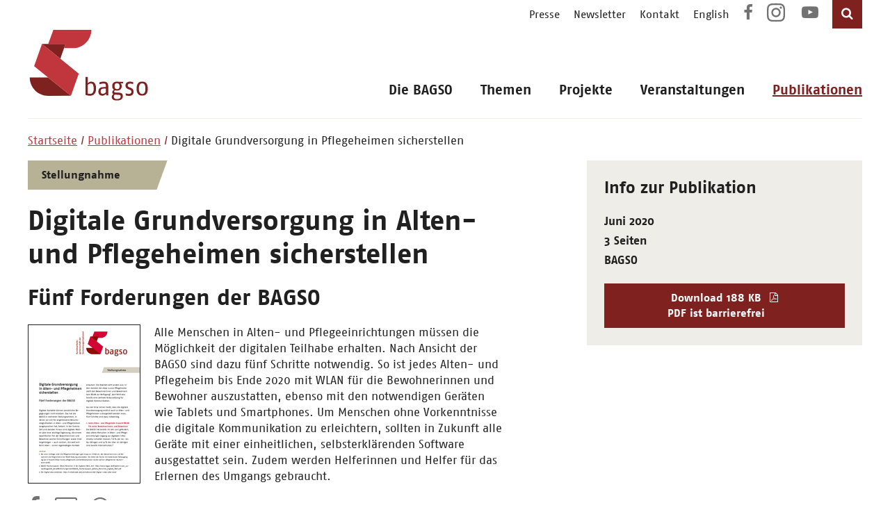

--- FILE ---
content_type: text/html; charset=utf-8
request_url: https://www.bagso.de/publikationen/stellungnahme/digitale-grundversorgung-in-pflegeheimen-sicherstellen/
body_size: 5607
content:
<!DOCTYPE html>
<html lang="de-de">
<head>
    <meta charset="utf-8">

<!-- 
	TYPO3 development by SimpleThings GmbH

	This website is powered by TYPO3 - inspiring people to share!
	TYPO3 is a free open source Content Management Framework initially created by Kasper Skaarhoj and licensed under GNU/GPL.
	TYPO3 is copyright 1998-2026 of Kasper Skaarhoj. Extensions are copyright of their respective owners.
	Information and contribution at https://typo3.org/
-->


<title>Digitale Grundversorgung in Alten- und Pflegeheimen sicherstellen</title>
<meta http-equiv="x-ua-compatible" content="IE=edge">
<meta name="generator" content="TYPO3 CMS">
<meta name="description" content="Aus der Corona-Krise lernen heißt, dass die digitale Grundversorgung endlich auch in Alten- und Pflegeheimen sichergestellt werden muss.">
<meta name="viewport" content="width=device-width, initial-scale=1.0">


<link rel="stylesheet" href="/typo3temp/assets/compressed/merged-fd98c050926ba49b4fbc00a77f4a4f12.css?1765441926" media="all">
<link rel="stylesheet" href="/typo3temp/assets/compressed/merged-34e4889285d4ccb07087b22af46c2195.css?1721142816" media="print">






<link rel="canonical" href="https://www.bagso.de/publikationen/stellungnahme/digitale-grundversorgung-in-pflegeheimen-sicherstellen/">
</head>
<body>
    <!-- Matomo -->
    <script>
      var _paq = window._paq = window._paq || [];
      /* tracker methods like "setCustomDimension" should be called before "trackPageView" */
      _paq.push(["setDoNotTrack", true]);
      _paq.push(["disableCookies"]);
      _paq.push(['trackPageView']);
      _paq.push(['enableLinkTracking']);
      (function() {
        var u="//www.bagso.de/matomo/";
        _paq.push(['setTrackerUrl', u+'matomo.php']);
        _paq.push(['setSiteId', '3']);
        var d=document, g=d.createElement('script'), s=d.getElementsByTagName('script')[0];
        g.async=true; g.src=u+'matomo.js'; s.parentNode.insertBefore(g,s);
      })();
    </script>
    <!-- End Matomo Code -->
<ul id="skipnav" title="Seiten-Navigation"><li><a href="#main-menu">Direkt zur Hauptnavigation</a></li><li><a href="#service-nav">Direkt zur Servicenavigation</a></li><li><a href="#main">Direkt zum Inhalt</a></li><li><a href="#footer">Direkt zum Fußbereich</a></li></ul><header id="header"><div class="container"><div class="rooftop-menu"><nav class="service-nav" id="service-nav"
                     aria-label="Service Navigation mit: Newsletter, Presse, Kontakt, Sprachauswahl"><ul><li data-for="shoppingcart" class="shoppingcart icon-shopping-basket"><a title="Öffnet die Seite: Warenkorb" class="shoppingcart" href="/publikationen/bestellung/">Warenkorb</a></li><li><a title="Öffnet die Seite: Presse" lang="de" href="/presse/">Presse</a></li><li><a title="Öffnet die Seite: Newsletter" lang="de" href="/newsletter/">Newsletter</a></li><li><a title="Öffnet die Seite: Kontakt" lang="de" href="/kontakt/">Kontakt</a></li><li><a title="Öffnet die Seite: English" lang="en" href="/english/">English</a></li></ul></nav><nav class="social-media-nav" aria-label="Social-Media Navigation: Facebook, Instagram, YouTube"><ul><li><a href="https://www.facebook.com/bagso.de" title="Öffnet die Facebook-Seite der BAGSO in einem neuen Fenster" class="icon-facebook" target="_blank" rel="noopener noreferrer"><span>Facebook</span></a></li><li><a href="https://www.instagram.com/bagso_de/" title="Öffnet die Instagram-Seite der BAGSO in einem neuen Fenster" class="icon-instagram" target="_blank" rel="noopener noreferrer"><span>Instagram</span></a></li><li><a href="https://www.youtube.com/channel/UCzS8Jib1nZFsMueimhv7Otg" title="Öffnet die YouTube-Seite der BAGSO in einem neuen Fenster" class="icon-youtube-play" target="_blank" rel="noopener noreferrer"><span>YouTube</span></a></li></ul></nav><button data-for="search" class="search icon-search" aria-expanded="false"><span>Suche</span></button><form role="search" method="get" class="container-search" id="search-form" action="/spezial/suchergebnisse/" data-suggest="/spezial/suchergebnisse/suggest.json" data-suggest-header="Top Results" accept-charset="utf-8"><div class="container"><label for="search"><span class="searchlabel">Suchbegriff</span><input aria-autocomplete="list" type="text" id="search" placeholder="Suchbegriff eingeben"
                   class="search-box tx-solr-q js-solr-q tx-solr-suggest tx-solr-suggest-focus form-control"
                   name="tx_solr[q]" value=""/></label><button class="tx-solr-submit search icon-search" type="submit"><span>Suchen</span></button></div></form></div><div class="row"><div class="col-3"><a href="/"><img class="logo" src="/_assets/52195e961218efe01df3560f31ee036c/Images/bagso_logo.svg"
                                     alt="Logo der BAGSO, Klick auf das Logo öffnet die Startseite"/></a></div><div class="col-9" role="dialog" aria-modal="true"><button class="menu-button">MENÜ</button><nav id="main-menu" aria-label="Webseitenavigation"><ul class="mainmenu"><li class="nav-item  has-children"><a class="level-1" title="Öffnet die Seite: Die BAGSO" lang="de" href="/die-bagso/">Die BAGSO</a><button class="more level-1" title="Untermenü" id="mainmenubutton-1-1" aria-haspopup="true" aria-controls="mainsubmenu-1-1" aria-expanded="false">&nbsp;</button><ul class="submenu" id="mainsubmenu-1-1" aria-labelledby="mainmenubutton-1-1"><li class="nav-item "><a title="Öffnet die Seite: Über uns" lang="de" href="/die-bagso/ueber-uns/">Über uns</a></li><li class="nav-item "><a title="Öffnet die Seite: Leitsätze" lang="de" href="/die-bagso/leitsaetze-der-bagso/">Leitsätze</a></li><li class="nav-item "><a title="Öffnet die Seite: Mitglieder" lang="de" href="/die-bagso/mitglieder/">Mitglieder</a></li><li class="nav-item "><a title="Öffnet die Seite: Vorstand" lang="de" href="/die-bagso/vorstand/">Vorstand</a></li><li class="nav-item "><a title="Öffnet die Seite: Fachkommissionen" lang="de" href="/die-bagso/fachkommissionen/">Fachkommissionen</a></li><li class="nav-item "><a title="Öffnet die Seite: Geschäftsstelle" lang="de" href="/die-bagso/geschaeftsstelle/">Geschäftsstelle</a></li><li class="nav-item "><a title="Öffnet die Seite: Mitgliedschaften und Kooperationen" lang="de" href="/die-bagso/mitgliedschaften-und-kooperationen/">Mitgliedschaften und Kooperationen</a></li><li class="nav-item "><a title="Öffnet die Seite: Partner der BAGSO" lang="de" href="/die-bagso/partner-der-bagso/">Partner der BAGSO</a></li><li class="nav-item "><a title="Öffnet die Seite: Förderverein" lang="de" href="/die-bagso/foerderverein/">Förderverein</a></li><li class="nav-item "><a title="Öffnet die Seite: BAGSO Service Gesellschaft" lang="de" href="/die-bagso/bagso-service-gesellschaft/">BAGSO Service Gesellschaft</a></li></ul></li><li class="nav-item  has-children"><a class="level-1" title="Öffnet die Seite: Themen" lang="de" href="/themen/">Themen</a><button class="more level-1" title="Untermenü" id="mainmenubutton-1-2" aria-haspopup="true" aria-controls="mainsubmenu-1-2" aria-expanded="false">&nbsp;</button><div class="submenuContainer"><div class="container"><ul class="submenu level-1" id="mainsubmenu-1-2" aria-labelledby="mainmenubutton-1-2"><li class="nav-item "><a title="Öffnet die Seite: Altersdiskriminierung" lang="de" href="/themen/altersdiskriminierung/">Altersdiskriminierung</a></li><li class="nav-item "><a title="Öffnet die Seite: Bildung" lang="de" href="/themen/bildung/">Bildung</a></li><li class="nav-item "><a title="Öffnet die Seite: Corona-Pandemie" lang="de" href="/themen/corona-pandemie/">Corona-Pandemie</a></li><li class="nav-item "><a title="Öffnet die Seite: Demenz" lang="de" href="/themen/demenz/">Demenz</a></li><li class="nav-item "><a title="Öffnet die Seite: Digitalisierung" lang="de" href="/themen/digitalisierung/">Digitalisierung</a></li><li class="nav-item "><a title="Öffnet die Seite: Einsamkeit" lang="de" href="/themen/einsamkeit/">Einsamkeit</a></li><li class="nav-item "><a title="Öffnet die Seite: Engagement" lang="de" href="/themen/engagement/">Engagement</a></li><li class="nav-item "><a title="Öffnet die Seite: Generationendialog" lang="de" href="/themen/generationendialog/">Generationendialog</a></li><li class="nav-item  hasSub"><button class="more" title="Untermenü" id="mainmenubutton-2-9" aria-haspopup="true" aria-controls="mainsubmenu-2-9" aria-expanded="false">&nbsp;</button><a title="Öffnet die Seite: Gesundheit" lang="de" href="/themen/gesundheit/">Gesundheit</a><ul class="submenu level-2" id="mainsubmenu-2-9" aria-labelledby="mainmenubutton-2-9"><li class="nav-item "><a title="Öffnet die Seite: Prävention" lang="de" href="/themen/gesundheit/praevention/">Prävention</a></li><li class="nav-item "><a title="Öffnet die Seite: Medizinische Versorgung" lang="de" href="/themen/gesundheit/medizinische-versorgung/">Medizinische Versorgung</a></li></ul></li></ul><ul class="submenu level-1"><li class="nav-item  hasSub"><button class="more" title="Untermenü" id="mainmenubutton-2-10" aria-haspopup="true" aria-controls="mainsubmenu-2-10" aria-expanded="false">&nbsp;</button><a title="Öffnet die Seite: Internationales" lang="de" href="/themen/internationales/">Internationales</a><ul class="submenu level-2" id="mainsubmenu-2-10" aria-labelledby="mainmenubutton-2-10"><li class="nav-item "><a title="Öffnet die Seite: Rechte Älterer" lang="de" href="/themen/internationale-altenpolitik/rechte-aelterer/">Rechte Älterer</a></li><li class="nav-item "><a title="Öffnet die Seite: Austausch" lang="de" href="/themen/internationales/austausch/">Austausch</a></li></ul></li><li class="nav-item "><a title="Öffnet die Seite: Kommunen" lang="de" href="/themen/kommunen/">Kommunen</a></li><li class="nav-item "><a title="Öffnet die Seite: Letzte Lebensphase" lang="de" href="/themen/letzte-lebensphase/">Letzte Lebensphase</a></li><li class="nav-item  hasSub"><button class="more" title="Untermenü" id="mainmenubutton-2-13" aria-haspopup="true" aria-controls="mainsubmenu-2-13" aria-expanded="false">&nbsp;</button><a title="Öffnet die Seite: Pflege" lang="de" href="/themen/pflege/">Pflege</a><ul class="submenu level-2" id="mainsubmenu-2-13" aria-labelledby="mainmenubutton-2-13"><li class="nav-item "><a title="Öffnet die Seite: Qualität" lang="de" href="/themen/pflege/qualitaet/">Qualität</a></li><li class="nav-item "><a title="Öffnet die Seite: Angehörige" lang="de" href="/themen/pflege/angehoerige/">Angehörige</a></li></ul></li><li class="nav-item "><a title="Öffnet die Seite: Politische Partizipation" lang="de" href="/themen/politische-partizipation/">Politische Partizipation</a></li><li class="nav-item "><a title="Öffnet die Seite: Ukraine-Krieg" lang="de" href="/themen/ukraine-krieg/">Ukraine-Krieg</a></li><li class="nav-item "><a title="Öffnet die Seite: Soziale Sicherheit" lang="de" href="/themen/soziale-sicherheit-1/">Soziale Sicherheit</a></li><li class="nav-item "><a title="Öffnet die Seite: Vielfalt" lang="de" href="/themen/vielfalt/">Vielfalt</a></li><li class="nav-item "><a title="Öffnet die Seite: Wahlprüfsteine 2025" lang="de" href="/themen/wahlpruefsteine-2025/">Wahlprüfsteine 2025</a></li></ul><ul class="submenu level-1"></ul></div></div></li><li class="nav-item  has-children"><a class="level-1" title="Öffnet die Seite: Projekte" lang="de" href="/projekte/">Projekte</a><button class="more level-1" title="Untermenü" id="mainmenubutton-1-3" aria-haspopup="true" aria-controls="mainsubmenu-1-3" aria-expanded="false">&nbsp;</button><ul class="submenu" id="mainsubmenu-1-3" aria-labelledby="mainmenubutton-1-3"><li class="nav-item "><a title="Öffnet die Seite: Deutscher Seniorentag" lang="de" href="/projekte/deutscher-seniorentag/">Deutscher Seniorentag</a></li><li class="nav-item "><a title="Öffnet die Seite: Geschäftsstelle Internationale Altenpolitik" lang="de" href="/projekte/geschaeftsstelle-internationale-altenpolitik/">Geschäftsstelle Internationale Altenpolitik</a></li><li class="nav-item "><a title="Öffnet die Seite: Netzwerkstelle &quot;Lokale Allianzen für Menschen mit Demenz&quot;" lang="de" href="/projekte/netzwerkstelle-lokale-allianzen-fuer-menschen-mit-demenz/">Netzwerkstelle &quot;Lokale Allianzen für Menschen mit Demenz&quot;</a></li><li class="nav-item "><a title="Öffnet die Seite: Servicestelle „Bildung und Lernen im Alter“" lang="de" href="/projekte/servicestelle-bildung-und-lernen-im-alter/">Servicestelle „Bildung und Lernen im Alter“</a></li><li class="nav-item "><a title="Öffnet die Seite: Digital-Kompass" lang="de" href="/projekte/digital-kompass/">Digital-Kompass</a></li><li class="nav-item "><a title="Öffnet die Seite: DigitalPakt Alter" lang="de" href="/projekte/digitalpakt-alter/">DigitalPakt Alter</a></li><li class="nav-item "><a title="Öffnet die Seite: KI für ein gutes Altern" lang="de" href="/projekte/ki-fuer-ein-gutes-altern/">KI für ein gutes Altern</a></li></ul></li><li class="nav-item  "><a class="level-1" title="Öffnet die Seite: Veranstaltungen" lang="de" href="/veranstaltungen/">Veranstaltungen</a></li><li class="nav-item active "><a class="level-1" title="Öffnet die Seite: Publikationen" lang="de" href="/publikationen/">Publikationen</a></li></ul></nav></div></div></div></header><main id="main"><div class="container"><nav class="breadcrumb" aria-label="Sie sind hier"><ul><li><a title="Öffnet die Startseite" href="/">Startseite</a></li><li><a title="Öffnet die Seite: Publikationen" lang="de" href="/publikationen/">Publikationen</a></li><li>Digitale Grundversorgung in Pflegeheimen sicherstellen</li></ul></nav><div class="row"><div class="col-7"><!--TYPO3SEARCH_begin--><div id="c1660" class="frame frame-default default frame-type-textmedia frame-layout-0" lang="de"><div class="ce-textpic ce-right ce-intext default"><div class="ce-bodytext"><p class="publication-category"><strong>Stellungnahme</strong></p><h1>Digitale Grundversorgung in Alten- und Pflegeheimen sicherstellen</h1><h2>Fünf Forderungen der BAGSO</h2></div></div></div><div id="c1658" class="frame frame-default default frame-type-textmedia frame-layout-0" lang="de"><div class="ce-textpic ce-left ce-intext default"><div class="ce-gallery ce-border" data-ce-columns="1" data-ce-images="1"><div class="ce-row"><div class="ce-column"><figure class="image"><img class="image-embed-item" alt="Stellungnahme &quot;Digitale Grundversorgung in Alten- und Pflegeheimen sicherstellen&quot;" title="Stellungnahme &quot;Digitale Grundversorgung in Alten- und Pflegeheimen sicherstellen&quot; " src="/fileadmin/_processed_/8/f/csm_Stellungnahme_Digitale_Grundversorgung_in_Pflegeheimen_d6200b77b9.png" width="160" height="227" loading="lazy" /></figure></div></div></div><div class="ce-bodytext"><p>Alle Menschen in Alten- und Pflegeeinrichtungen müssen die Möglichkeit der digitalen Teilhabe erhalten. Nach Ansicht der BAGSO sind dazu fünf Schritte notwendig. So ist jedes Alten- und Pflegeheim bis Ende 2020 mit WLAN für die Bewohnerinnen und Bewohner auszustatten, ebenso mit den notwendigen Geräten wie Tablets und Smartphones. Um Menschen ohne Vorkenntnisse die digitale Kommunikation zu erleichtern, sollten in Zukunft alle Geräte mit einer einheitlichen, selbsterklärenden Software ausgestattet sein. Zudem werden Helferinnen und Helfer für das Erlernen des Umgangs gebraucht.</p></div></div></div><!--TYPO3SEARCH_end--></div><aside class="col-4"><div id="c1659" class="publication" lang="de"><h3 class="">
				
	
		Info zur Publikation
	

			</h3><p class="publication-info">
            
                    
                            Juni 2020</strong><br>3 Seiten
            
            
            
                <br>BAGSO
            
        </p><div class="publication-links"><ul class="link-list"><li><a class="btn order" href="/fileadmin/user_upload/bagso/06_Veroeffentlichungen/2020/Stellungnahme_Digitale_Grundversorgung_in_Pflegeheimen.pdf" target="_blank" title="">
                        Download <span class="icon-file-pdf-o ce-uploads-filesize">188 KB</span><br><span class="download-accessible">PDF ist barrierefrei</span></a></li></ul></div></div></aside></div><!--TYPO3SEARCH_begin--><!--TYPO3SEARCH_end--><nav class="social-media-nav"
     aria-label="Social-Media Navigation: Facebook, WhatsApp, E-Mail"><ul><li><a href="https://www.facebook.com/sharer.php?u=https://www.bagso.de/publikationen/stellungnahme/digitale-grundversorgung-in-pflegeheimen-sicherstellen/" target="_blank" class="icon-facebook" rel="noreferrer" title="Öffnet ein neues Fenster, um die Seite auf Facebook zu teilen"><span>Facebook</span></a></li><li><a href="mailto:?subject=Seitenempfehlung%20von%20bagso.de&amp;body=Das%20könnte%20Sie%20auch%20interessieren:%20https://www.bagso.de/publikationen/stellungnahme/digitale-grundversorgung-in-pflegeheimen-sicherstellen/" target="_blank" class="icon-envelope-o" title="Öffnet ein das Mail-Programm, um die Seite per E-Mail zu teilen"><span>E-Mail</span></a></li><li><a href="https://api.whatsapp.com/send?text=https://www.bagso.de/publikationen/stellungnahme/digitale-grundversorgung-in-pflegeheimen-sicherstellen/" target="_blank" class="icon-whats-app" rel="noreferrer" title="Auf WhatsApp teilen"><span>WhatsApp</span></a></li></ul></nav></div></main><footer id="footer"><div class="container"><div class="row"><div class="col-3"><div class="foerderung text-center"><a title="Öffnet die Webseite des Bundesministeriums für Familie, Senioren, Frauen und Jugend in einem neuen Fenster" target="_blank" href="https://www.bmfsfj.de/bmfsfj"><img src="/_assets/52195e961218efe01df3560f31ee036c/Images/gefoerdert-vom-bmbfsfj.png"
                                 srcset="/_assets/52195e961218efe01df3560f31ee036c/Images/gefoerdert-vom-bmbfsfj.png 1x, /_assets/52195e961218efe01df3560f31ee036c/Images/gefoerdert-vom-bmbfsfj-2x.png 2x"
                                 alt="Gefördert vom Bundesministerium für Bildung, Familie, Senioren, Frauen und Jugend. Klick öffnet die Webseite des Ministeriums."/></a></div></div><div class="col-8"><div class="row"><div class="col-6"><div id="c1" class="frame frame-default default frame-type-textmedia frame-layout-0" lang="de"><div class="ce-textpic ce-left ce-intext default"><div class="ce-bodytext"><address><strong>BAGSO - Bundesarbeitsgemeinschaft der Seniorenorganisationen e.V.</strong><br>Noeggerathstraße 49<br>53111 Bonn<br><span class="sr-only">Telefon </span><span class="icon-phone">+49 (0)228 / 24 99 93-0&nbsp;</span><br><span class="sr-only">E-Mail&nbsp;</span><a class="icon-envelope-o" href="mailto:kontakt@bagso.de" title="Öffnet die interne Seite im selben Fenster">kontakt@bagso.de</a></address></div></div></div></div><div class="col-6"><nav class="footer-nav"><ul><li><a class="" href="/presse/" title="Öffnet die Seite: Presse"  >Presse</a></li><li><a title="Öffnet die Seite: Datenschutz" lang="de" href="/service/datenschutz/">Datenschutz</a></li><li><a title="Öffnet die Seite: Barrierefreiheit" lang="de" href="/service/barrierefreiheit/">Barrierefreiheit</a></li><li><a title="Öffnet die Seite: Impressum" lang="de" href="/service/impressum/">Impressum</a></li></ul></nav></div></div></div></div></div></footer>

<script src="/typo3temp/assets/compressed/merged-4b4ffdc2182b56ed2ec24b9f6bfba70c.js?1768401532"></script>


</body>
</html>

--- FILE ---
content_type: text/css
request_url: https://www.bagso.de/typo3temp/assets/compressed/merged-34e4889285d4ccb07087b22af46c2195.css?1721142816
body_size: 999
content:

#main-menu,
.rooftop-menu,
.menu-button,
.slider-big,
nav.breadcrumb,
nav.social-media-nav,
nav.footer-nav,
nav.page-menu,
.pagemenu-container span.deko,
a.more,
.slick-arrow
{
    display: none !important;
    height: 0;
}

a.download-button,
a.more.download-button {
    display: inline-block !important;
    background: none;
    border-radius: 0;
    padding: 0;
    min-height: auto;
    color: #C1353D;
    text-decoration: underline;
}

#header.sticky {
    position: relative;
    top: auto;
    left: auto;
    width: auto;
    height: auto;
    z-index: 1;
    box-shadow: none;
    transition: none;
    box-shadow: none;
}

#header.sticky .container {
    padding: 0 10px;
}

#header .logo {
    width: 150px;
    height: 85px;
    margin-top: 0;
    margin-bottom: 20px;
}

#header.sticky + main#main {
    padding-top: 0;
}

#main,
#footer {
    max-width: 1280px;
    background: #fff;
}

#footer {
    margin-top: 10px;
}

#footer .foerderung {
    display: block;
    justify-content: left;
}

#footer .foerderung img {
    width: 255px;
}

.row {
    flex-direction: row;
    justify-content: space-between;
    width: 100%;
    display: flex;
    flex-wrap: wrap;
}

.row .col-6, .row .col-lg-6 {
    width: 48%;
}
.row .col-7 {
    width: 90%;
}
.row .col-4 {
    width: 90%;
}
.row .col-7 .row .col-6:first-child, .row .col-7 .row .col-lg-6:first-child, .row .col-8 .row .col-6:first-child, .row .col-8 .row .col-lg-6:first-child {
    padding-right: 15px;
}
.row .col-7 .row .col-6:last-child, .row .col-7 .row .col-lg-6:last-child, .row .col-8 .row .col-6:last-child, .row .col-8 .row .col-lg-6:last-child {
    padding-left: 15px;
}

#main > .container > .breadcrumb + .row { display: block; }

#main .highlightbox.frame-type-form_formframework,
#main .responsive-video, #main .slick-slider
{ display: none; }

#main .frame-default.frame-type-textmedia {
    page-break-inside: avoid;
}

.pagemenu-container:before {
    display: none;
}
.pagemenu-container .container h1,
.pagemenu-container .container .h1,
.pagemenu-container .container h1,
.pagemenu-container .container .h2 {
    color: #202020;
}

.bagso-gallery .row {
    justify-content: flex-start;
    flex-direction: row;
}
.bagso-gallery .row figure {
    margin-right: 3.5% !important;
    width: 22%;
    max-height: 155px;
    margin-bottom: 40px;
    overflow: hidden;
}

.teaser-row.three .teaser {
    width: 31%;
    margin-right: 3.5%;
}
.teaser-row.three .teaser:nth-of-type(3n) {
    margin-right: 0;
}

.teaser-row.four .teaser {
    width: 22%;
    margin-right: 3%;
}
.tile .tile-content {
    padding-right: 0;
}

.slider-project {
    padding: 0;
}

.slider-project .slick-track {
    width: auto !important;
    transform: none !important;
}

.slider-project .slick-slide {
    float: none;
}
.slider-project .slick-slide.slick-cloned {
    display: none;
}

h1 {font-size: 28px; font-size: 1.4rem;}
h2 {font-size: 22px; font-size: 1.375rem;}
h3 {font-size: 20px; font-size: 1.25rem;}
h4 {font-size: 18px; font-size: 1.125rem;}
h5 {font-size: 18px; font-size: 1.125rem;}

aside h2 {font-size: 22px; font-size: 1.375rem;}
aside h3 {font-size: 20px; font-size: 1.25rem;}
aside h4 {font-size: 18px; font-size: 1.125rem;}
aside h5 {font-size: 18px; font-size: 1.125rem;}


--- FILE ---
content_type: image/svg+xml
request_url: https://www.bagso.de/_assets/52195e961218efe01df3560f31ee036c/Images/bagso_logo.svg
body_size: 2444
content:
<?xml version="1.0" encoding="utf-8"?>
<!-- Generator: Adobe Illustrator 23.1.0, SVG Export Plug-In . SVG Version: 6.00 Build 0)  -->
<svg version="1.1" id="Ebene_1" xmlns="http://www.w3.org/2000/svg" xmlns:xlink="http://www.w3.org/1999/xlink" x="0px" y="0px"
	 viewBox="0 0 265.7 161.8" style="enable-background:new 0 0 265.7 161.8;" xml:space="preserve">
<style type="text/css">
	.st0{fill:#C1353D;}
	.st1{fill:#7E211F;}
</style>
<polygon class="st0" points="40.2,43.1 41,43.7 39.9,43.7 "/>
<path class="st0" d="M138.8,3c0,22-17.5,39.9-39.3,40.7l-21.2,0l3.3-9.3H43.3L54.6,3H138.8z"/>
<polygon class="st1" points="29.3,34.4 29.4,34.4 27.5,39.7 "/>
<polygon class="st1" points="81.5,34.4 78.3,43.7 70.1,67.1 41,43.7 40.2,43.1 29.4,34.4 "/>
<polygon class="st1" points="41,43.7 39.9,43.7 40.2,43.1 "/>
<path class="st1" d="M93.6,149.2L93.6,149.2l-50.3,0.1v0c-0.1,0-0.2,0-0.3,0c-22.5,0-40.7-18.2-40.7-40.7H43L93.6,149.2L93.6,149.2z
	"/>
<path class="st1" d="M148,124.8c-0.8-2.1-1.8-3.6-2.9-4.6c-1.1-1-2.3-1.7-3.6-1.9c-1.2-0.3-2.3-0.4-3.1-0.4c-0.9,0-1.8,0.1-2.5,0.4
	c-0.8,0.3-1.5,0.5-2.1,0.9c-0.6,0.4-1.2,0.7-1.7,1.1c-0.5,0.4-0.8,0.8-1.1,1.1v-13.8h-5.1v39.7c1.3,0.5,2.9,0.9,4.6,1.3
	c1.8,0.3,3.6,0.5,5.5,0.5c1,0,2.3-0.2,3.8-0.4c1.5-0.3,2.9-1,4.3-2c1.4-1.1,2.6-2.6,3.6-4.7c1-2.1,1.5-5,1.5-8.6
	C149.3,129.7,148.8,126.9,148,124.8z M143.3,139.5c-0.5,1.5-1.2,2.7-2,3.5c-0.8,0.8-1.6,1.3-2.6,1.6c-0.9,0.3-1.8,0.4-2.6,0.4
	c-0.9,0-1.8,0-2.7-0.1c-0.9-0.1-1.7-0.2-2.5-0.4v-19.7c0.3-0.3,0.7-0.5,1.2-0.9c0.5-0.3,0.9-0.6,1.5-0.9c0.5-0.3,1.1-0.5,1.7-0.7
	s1.2-0.3,1.9-0.3c0.8,0,1.5,0.1,2.3,0.2c0.8,0.1,1.5,0.5,2.2,1.3c0.7,0.7,1.2,1.8,1.6,3.4c0.4,1.5,0.7,3.7,0.7,6.5
	C144.1,135.9,143.9,138,143.3,139.5z"/>
<path class="st1" d="M175.2,122.6c-0.5-1.3-1.3-2.3-2.2-3c-0.9-0.7-2-1.2-3.2-1.4s-2.5-0.4-3.9-0.4c-1.6,0-3.2,0.2-4.7,0.5
	c-1.6,0.3-3,0.7-4.3,1.1v4.3c0.3-0.1,0.7-0.2,1.4-0.4c0.6-0.2,1.4-0.3,2.2-0.5c0.8-0.2,1.6-0.3,2.5-0.5c0.8-0.1,1.6-0.2,2.3-0.2
	c0.9,0,1.7,0,2.4,0.1c0.7,0.1,1.3,0.3,1.8,0.6s0.9,0.8,1.1,1.4c0.3,0.6,0.4,1.4,0.4,2.5v3.3h-4.9c-1.3,0-2.6,0.1-4,0.3
	c-1.4,0.2-2.6,0.7-3.7,1.4s-2,1.7-2.8,3c-0.7,1.3-1.1,2.9-1.1,5s0.3,3.7,0.9,4.9s1.3,2.2,2.2,2.8c0.9,0.7,1.8,1.1,2.9,1.3
	c1,0.2,2,0.3,2.9,0.3c1,0,1.8-0.1,2.6-0.4c0.8-0.3,1.5-0.6,2.2-1c0.7-0.4,1.3-0.8,1.8-1.3c0.5-0.5,0.9-1,1.3-1.5l0.6,3.5h4.4v-20.9
	C176,125.6,175.7,123.9,175.2,122.6z M170.8,141.8c-0.9,0.9-1.9,1.6-3.1,2.3c-1.2,0.6-2.3,0.9-3.4,0.9c-0.7,0-1.3-0.1-1.8-0.2
	c-0.6-0.1-1.1-0.4-1.5-0.8c-0.4-0.4-0.8-1-1.1-1.7c-0.3-0.8-0.4-1.8-0.4-3c0-1.3,0.2-2.3,0.5-3c0.4-0.8,0.9-1.4,1.5-1.8
	c0.7-0.4,1.5-0.7,2.4-0.9c0.9-0.2,2-0.3,3.2-0.3l3.7-0.1V141.8z"/>
<path class="st1" d="M209.4,118.4h-8.1c-0.6,0-1.1,0-1.6-0.1c-0.4,0-0.8-0.1-1.3-0.2c-0.4-0.1-0.8-0.1-1.2-0.2
	c-0.4-0.1-0.9-0.1-1.5-0.1c-3.2,0-5.8,0.8-7.7,2.4c-1.9,1.6-2.9,4.2-2.9,7.7c0,2,0.3,3.6,1,4.8c0.6,1.2,1.5,2.3,2.6,3.1
	c-0.8,0.8-1.6,1.6-2.4,2.5c-0.7,0.9-1.1,1.9-1.1,3c0,0.9,0.2,1.7,0.5,2.4c0.3,0.7,0.9,1.3,1.8,1.8c-1,0.6-1.8,1.6-2.5,2.7
	c-0.6,1.2-1,2.3-1,3.5c0,1.4,0.3,2.6,0.8,3.6s1.3,1.8,2.3,2.5c1,0.7,2.1,1.1,3.5,1.4c1.3,0.3,2.8,0.5,4.4,0.5c2,0,3.9-0.2,5.5-0.5
	c1.7-0.3,3.1-0.8,4.3-1.6c1.2-0.7,2.1-1.7,2.8-3c0.7-1.3,1-2.8,1-4.7c0-1.4-0.2-2.6-0.6-3.5c-0.4-0.9-1-1.7-1.7-2.3
	c-0.8-0.6-1.7-1-2.8-1.3c-1.1-0.3-2.4-0.4-3.8-0.5l-7-0.3c-1.3-0.1-2.2-0.2-2.7-0.5c-0.5-0.2-0.7-0.8-0.7-1.6c0-0.5,0.2-0.9,0.5-1.4
	c0.3-0.5,0.8-1,1.3-1.5c1.4,0.5,2.9,0.8,4.5,0.8c3.2,0,5.8-0.9,7.7-2.6c1.9-1.7,2.8-4.3,2.8-7.6c0-1.2-0.2-2.3-0.6-3.1
	c-0.4-0.9-0.9-1.7-1.6-2.6h5.2V118.4z M190.3,146.6c0.2,0,0.4,0.1,0.6,0.1c0.2,0,0.5,0,0.7,0l7.7,0.5c1.7,0.1,2.8,0.3,3.5,0.8
	c0.7,0.5,1,1.4,1,2.8c0,1.8-0.7,3.2-2,4.2c-1.3,1-3.6,1.5-6.9,1.5c-2.2,0-3.8-0.5-4.8-1.6c-1-1-1.5-2.4-1.5-4c0-0.9,0.2-1.6,0.5-2.3
	C189.6,147.9,189.9,147.2,190.3,146.6z M200.1,132.8c-0.9,1.2-2.3,1.8-4.3,1.8c-1.9,0-3.3-0.6-4.2-1.8c-0.9-1.2-1.4-2.8-1.4-4.8
	c0-2.2,0.4-3.8,1.3-5c0.9-1.1,2.3-1.6,4.3-1.6c1.9,0,3.3,0.6,4.2,1.8c0.9,1.2,1.4,2.8,1.4,4.8C201.4,130,201,131.6,200.1,132.8z"/>
<path class="st1" d="M231.4,144.9c0.6-1.2,0.9-2.7,0.9-4.5c0-1.4-0.2-2.5-0.5-3.5c-0.4-1-0.8-1.8-1.4-2.5s-1.3-1.2-2-1.7
	c-0.8-0.4-1.5-0.8-2.3-1.1l-3.2-1.3c-0.4-0.2-0.8-0.3-1.2-0.5c-0.4-0.2-0.8-0.4-1.1-0.7c-0.3-0.3-0.6-0.7-0.8-1.2
	c-0.2-0.5-0.3-1.1-0.3-1.8c0-1.5,0.5-2.5,1.5-3.1c1-0.5,2.3-0.8,3.7-0.8c1.2,0,2.4,0.1,3.6,0.4c1.2,0.3,2.2,0.5,3,0.8v-4.3
	c-0.8-0.3-1.8-0.6-3-0.8c-1.1-0.2-2.4-0.4-3.9-0.4c-3,0-5.3,0.7-7.2,2.2c-1.8,1.4-2.7,3.5-2.7,6.3c0,1.3,0.2,2.4,0.6,3.4
	c0.4,0.9,0.9,1.7,1.6,2.3c0.6,0.6,1.3,1.1,1.9,1.5c0.7,0.4,1.3,0.7,1.8,0.9l3,1.2c0.6,0.2,1.2,0.5,1.6,0.7c0.5,0.2,0.9,0.5,1.3,0.9
	c0.4,0.3,0.6,0.8,0.9,1.3c0.2,0.5,0.3,1.2,0.3,2c0,0.9-0.2,1.7-0.5,2.3c-0.3,0.6-0.8,1-1.3,1.3c-0.5,0.3-1.2,0.5-1.9,0.7
	c-0.7,0.1-1.4,0.2-2.2,0.2c-0.5,0-1,0-1.6-0.1c-0.6-0.1-1.2-0.2-1.8-0.3c-0.6-0.1-1.2-0.3-1.8-0.4c-0.6-0.2-1.1-0.3-1.5-0.5v4.5
	c0.8,0.3,1.8,0.5,3,0.8s2.5,0.4,3.7,0.4c1.3,0,2.6-0.1,3.9-0.3c1.3-0.2,2.4-0.7,3.4-1.3S230.8,146,231.4,144.9L231.4,144.9z"/>
<path class="st1" d="M262.7,125.2c-0.8-2.1-1.8-3.6-3-4.8c-1.2-1.1-2.5-1.8-4-2.1c-1.5-0.3-2.8-0.5-4.2-0.5c-1.3,0-2.7,0.2-4.2,0.5
	c-1.5,0.4-2.8,1.1-4,2.2c-1.2,1.1-2.2,2.7-3,4.7c-0.8,2-1.2,4.8-1.2,8.1c0,3.5,0.4,6.2,1.2,8.3c0.8,2.1,1.8,3.6,3,4.7
	c1.2,1.1,2.5,1.8,4,2.1c1.4,0.3,2.8,0.5,4.2,0.5c1.4,0,2.8-0.2,4.2-0.5c1.4-0.3,2.8-1,4-2.1c1.2-1.1,2.2-2.7,3-4.7
	c0.8-2.1,1.2-4.9,1.2-8.4C263.8,130.1,263.5,127.3,262.7,125.2z M258,139.9c-0.5,1.5-1.1,2.7-1.9,3.5c-0.7,0.8-1.5,1.3-2.4,1.5
	c-0.8,0.2-1.6,0.3-2.2,0.3c-0.6,0-1.4-0.1-2.2-0.3c-0.8-0.2-1.6-0.7-2.4-1.5c-0.7-0.8-1.4-1.9-1.9-3.5c-0.5-1.6-0.8-3.7-0.8-6.4
	s0.2-4.9,0.7-6.4c0.5-1.6,1-2.7,1.8-3.5c0.7-0.8,1.5-1.3,2.3-1.5c0.8-0.2,1.6-0.3,2.4-0.3c0.8,0,1.6,0.1,2.4,0.3
	c0.8,0.2,1.6,0.7,2.3,1.4c0.7,0.8,1.3,1.9,1.8,3.5c0.5,1.6,0.7,3.8,0.7,6.5C258.7,136.2,258.5,138.3,258,139.9z"/>
<polygon class="st0" points="111,100 93.6,149.2 93.6,149.2 43,108.5 12,83.6 27.5,39.7 29.4,34.4 40.2,43.1 39.9,43.7 41,43.7 
	70.1,67.1 "/>
<polygon class="st0" points="41,43.7 39.9,43.7 40.2,43.1 "/>
</svg>
